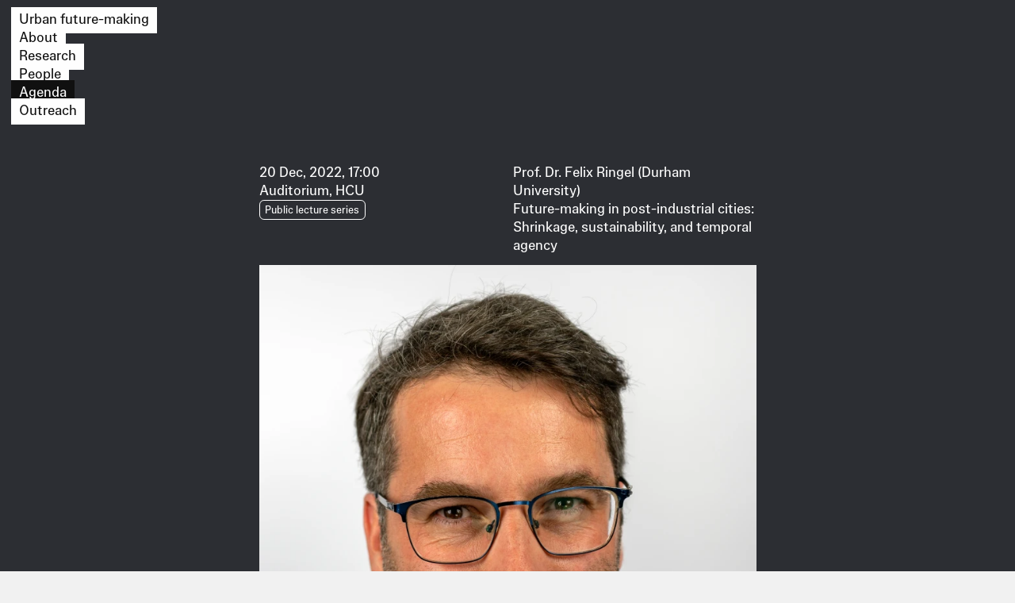

--- FILE ---
content_type: text/html; charset=UTF-8
request_url: https://urban-future-making.hcu-hamburg.de/agenda/future-making-in-post-industrial-cities
body_size: 1798
content:
<!DOCTYPE html>
<html lang="en-US">
<head>
    <meta name="viewport" content="width=device-width, initial-scale=1">    
    <title>Future-making in post-industrial cities: Shrinkage, sustainability, and temporal agency - RTG 2725</title>
<meta content="2025-11-17" name="date">
<meta content="Future-making in post-industrial cities: Shrinkage, sustainability, and temporal agency" property="og:title">
<meta content="RTG 2725" property="og:site_name">
<meta content="website" property="og:type">
<meta content="all" name="robots">
<link href="https://urban-future-making.hcu-hamburg.de/agenda/future-making-in-post-industrial-cities" rel="canonical">
<meta content="https://urban-future-making.hcu-hamburg.de/agenda/future-making-in-post-industrial-cities" property="og:url">
<meta content="summary" name="twitter:card">
<meta content="Future-making in post-industrial cities: Shrinkage, sustainability, and temporal agency" name="twitter:title">

            <link rel="shortcut icon" href="https://urban-future-making.hcu-hamburg.de/media/site/e058cdac6d-1702889746/fav-icon-600x.png" />
        <link rel="apple-touch-icon" href="https://urban-future-making.hcu-hamburg.de/media/site/e058cdac6d-1702889746/fav-icon-600x.png" />
    
    <link href="https://urban-future-making.hcu-hamburg.de/assets/css/normalize.min.css" rel="stylesheet">
<link href="https://urban-future-making.hcu-hamburg.de/assets/css/swiper.min.css" rel="stylesheet">
<link href="https://urban-future-making.hcu-hamburg.de/assets/css/index.css?v=1.6.6" rel="stylesheet">
<link href="https://urban-future-making.hcu-hamburg.de/assets/css/mobile.css?v=1.6.2" rel="stylesheet">
</head>
<body class="event past">
<header translate="no"><nav class="main-nav"><ul><li><a href="https://urban-future-making.hcu-hamburg.de">Urban future-making</a></li><li><a href="https://urban-future-making.hcu-hamburg.de/about">About</a></li><li><a href="https://urban-future-making.hcu-hamburg.de/research/cohort:2025%25E2%2580%25932028">Research</a></li><li><a href="https://urban-future-making.hcu-hamburg.de/people/cohort:2025%25E2%2580%25932028">People</a></li><li class="selected"><a href="https://urban-future-making.hcu-hamburg.de/agenda">Agenda</a></li><li><a href="https://urban-future-making.hcu-hamburg.de/outreach">Outreach</a></li></ul></nav></header><main><article class="content"><header class="info"><section class="timedatetag"><h4>20 Dec, 2022, 17:00</br>Auditorium, HCU</h4><div class="tag">Public lecture series</div></section><li class="titles"><h2>Prof. Dr. Felix Ringel (Durham University)</h2><h1>Future-making in post-industrial cities: Shrinkage, sustainability, and temporal agency</h1></li><figure><picture><source sizes="(min-width: 768px) 50vw, 100vw" srcset="https://urban-future-making.hcu-hamburg.de/media/pages/agenda/future-making-in-post-industrial-cities/53975f5e99-1696509527/felix_ringel-384x.webp 384w, https://urban-future-making.hcu-hamburg.de/media/pages/agenda/future-making-in-post-industrial-cities/53975f5e99-1696509527/felix_ringel-768x.webp 768w, https://urban-future-making.hcu-hamburg.de/media/pages/agenda/future-making-in-post-industrial-cities/53975f5e99-1696509527/felix_ringel-1024x.webp 1024w, https://urban-future-making.hcu-hamburg.de/media/pages/agenda/future-making-in-post-industrial-cities/53975f5e99-1696509527/felix_ringel-1440x.webp 1440w" type="image/webp"><source sizes="(min-width: 768px) 50vw, 100vw" srcset="https://urban-future-making.hcu-hamburg.de/media/pages/agenda/future-making-in-post-industrial-cities/53975f5e99-1696509527/felix_ringel-384x.avif 384w, https://urban-future-making.hcu-hamburg.de/media/pages/agenda/future-making-in-post-industrial-cities/53975f5e99-1696509527/felix_ringel-768x.avif 768w, https://urban-future-making.hcu-hamburg.de/media/pages/agenda/future-making-in-post-industrial-cities/53975f5e99-1696509527/felix_ringel-1024x.avif 1024w, https://urban-future-making.hcu-hamburg.de/media/pages/agenda/future-making-in-post-industrial-cities/53975f5e99-1696509527/felix_ringel-1440x.avif 1440w" type="image/avif"><img alt="" data-srcset="https://urban-future-making.hcu-hamburg.de/media/pages/agenda/future-making-in-post-industrial-cities/53975f5e99-1696509527/felix_ringel-384x-q60.jpg 384w, https://urban-future-making.hcu-hamburg.de/media/pages/agenda/future-making-in-post-industrial-cities/53975f5e99-1696509527/felix_ringel-768x-q60.jpg 768w, https://urban-future-making.hcu-hamburg.de/media/pages/agenda/future-making-in-post-industrial-cities/53975f5e99-1696509527/felix_ringel-1024x-q60.jpg 1024w, https://urban-future-making.hcu-hamburg.de/media/pages/agenda/future-making-in-post-industrial-cities/53975f5e99-1696509527/felix_ringel-1440x-q60.jpg 1440w" height="3000" loading="lazy" sizes="(min-width: 768px) 50vw, 100vw" src="https://urban-future-making.hcu-hamburg.de/media/pages/agenda/future-making-in-post-industrial-cities/53975f5e99-1696509527/felix_ringel-384x.jpg" style="object-position: 51.5% 41.7%;" width="2400"></picture><figcaption><p>Image © Felix Ringel.</p></figcaption></figure></header></article></main><script src="https://urban-future-making.hcu-hamburg.de/assets/js/swiper.min.js"></script>
<script>
    const swipers = Array.from(document.querySelectorAll('section.swiper')).map(p => new Swiper(p, {
            loop: true,
            speed: 0,
            centeredSlides: true,
            navigation: {
                nextEl: '.swiper-button-next',
                prevEl: '.swiper-button-prev',
            },
            pagination: {
                el: '.swiper-pagination',
                type: 'fraction'
            },
        }));

</script>
<footer>
    <div class="footer__copy">
        <p><a href="https://urban-future-making.hcu-hamburg.de/about/contact">&copy; RTG 2725</a>, 2026</p>
        <ul class="fineprint">
                            <li>
                    <a href="https://urban-future-making.hcu-hamburg.de/legal/imprint">
                        Imprint                    </a>
                </li>
                    </ul>
        <div class="footer__soial">
            <ul class="social">
                                    <li>
                        <a href="https://www.instagram.com/rtg_2725/" rel="noreferrer" target="_blank">Instagram</a>                    </li>
                            </ul>
        </div>
    </div>
    <div class="footer__logos">
        <ul class="logos">
                            <li>
                    <a href="https://www.hcu-hamburg.de/" rel="noreferrer" target="_blank"><img alt="" src="https://urban-future-making.hcu-hamburg.de/media/site/ea4cfc02cf-1697207695/hcu_logo_en_black-350x.png"></a>                </li>
                            <li>
                    <a href="https://www.tuhh.de/tuhh/startseite" rel="noreferrer" target="_blank"><img alt="" src="https://urban-future-making.hcu-hamburg.de/media/site/708ce74f80-1697207573/tuhh_logo-wortmarke_en_black-350x.png"></a>                </li>
                            <li>
                    <a href="https://www.uni-hamburg.de/" rel="noreferrer" target="_blank"><img alt="" src="https://urban-future-making.hcu-hamburg.de/media/site/40d4da53c7-1697207695/up-uhh-logo-u-2010-u-png-black-350x.png"></a>                </li>
                    </ul>
    </div>
    <div class="footer__funded">
        <p>Funded by: <img src="https://urban-future-making.hcu-hamburg.de/assets/images/dfg.svg" </p>
    </div>
</footer>

<script src="https://urban-future-making.hcu-hamburg.de/assets/js/index.js"></script>
<script src="https://urban-future-making.hcu-hamburg.de/assets/js/swiper.min.js"></script>
<script type="application/ld+json">{"@context":"https:\/\/schema.org","@type":"WebSite","url":"https:\/\/urban-future-making.hcu-hamburg.de\/agenda\/future-making-in-post-industrial-cities","copyrightYear":"2026","description":"","name":"Future-making in post-industrial cities: Shrinkage, sustainability, and temporal agency - RTG 2725","headline":"Future-making in post-industrial cities: Shrinkage, sustainability, and temporal agency"}</script></body>
</html>



--- FILE ---
content_type: text/css
request_url: https://urban-future-making.hcu-hamburg.de/assets/css/index.css?v=1.6.6
body_size: 4657
content:
/* ------------------------------------------------------------ */
/* ------------------------- Baseline ------------------------- */
/* ------------------------------------------------------------ */

@font-face {
  font-family: 'OPS Double Vision Salmon Variable';
  src: url(../fonts/OPSDoubleVisionSalmon-VariableVF.ttf) format('truetype');
  font-weight: 400;
}

@font-face {
  font-family: 'OPS Double Vision Salmon A';
  src: url(../fonts/OPSVisionA-Regular.otf) format('opentype');
  font-weight: 400;
}

@font-face {
  font-family: 'OPS Double Vision Salmon B';
  src: url(../fonts/OPSVisionB-Regular.otf) format('opentype');
  font-weight: 400;
}

@font-face {
  font-family: 'OPS Double Vision Salmon C';
  src: url(../fonts/OPSVisionC-Regular.otf) format('opentype');
  font-weight: 400;
}

@font-face {
  font-family: 'True Sans';
  src: url(../fonts/TrueSans-Regular.otf) format('opentype'),
    url(../fonts/TrueSans-RegularWeb.woff) format('woff'),
    url(../fonts/TrueSans-RegularWeb.woff2) format('woff2');
  font-weight: 400;
  font-style: normal;
}

@font-face {
  font-family: 'True Sans';
  src: url(../fonts/TrueSans-RegularItalic.otf) format('opentype'),
    url(../fonts/TrueSans-RegularItalicWeb.woff) format('woff'),
    url(../fonts/TrueSans-RegularItalicWeb.woff2) format('woff2');
  font-weight: 400;
  font-style: italic;
}

@font-face {
  font-family: 'True Sans';
  src: url(../fonts/TrueSans-Bold.otf) format('opentype'),
    url(../fonts/TrueSans-BoldWeb.woff) format('woff'),
    url(../fonts/TrueSans-BoldWeb.woff2) format('woff2');
  font-weight: 700;
  font-style: normal;
}

:root {
    --content-width: 57ch;
    --article-header-width: var(--content-width);
    --max-width: 1728px; /* Apple Macbook PRO 16" (2021) */
    --main-padding: .75rem;
    --main-black: #101010;
    --soft-black: #2c2e33;
    --main-white: #fefefe;
    --main-gray: #F1F1F1;
    --dark-gray: #909090;
    --button-padding: calc(var(--main-padding) * 0.25) calc(var(--main-padding) * 0.75) calc(var(--main-padding) * 0.4);
    --tag-padding: calc(var(--main-padding) * 0.25) calc(var(--main-padding) * 0.5) calc(var(--main-padding) * 0.25);
    --border: thin solid var(--main-black);
    --swiper-theme-color: var(--main-black);
    --dv-salmon: "wght" 100, "wdth" 150, "opsz" 0;
    --dv-eel: "wght" 100, "wdth" 150, "opsz" 150;
    --dv-bass: "wght" 100, "wdth" 150, "opsz" 300;
    --wght: 100;
    --wdth: 150;
    --opsz: 0;
}

*,
*:after,
*:before{
  margin: 0;
  padding: 0;
  box-sizing: border-box;
}

html {
  font-family: 'True Sans', -apple-system, BlinkMacSystemFont, "Segoe UI", Roboto, Helvetica, Arial, sans-serif, "Apple Color Emoji", "Segoe UI Emoji", "Segoe UI Symbol";
  font-size: 18px;
  background-color: var(--main-gray);
}

main {
  max-width: var(--max-width);
  margin: auto;
  padding: var(--main-padding);
  padding-top: var(--header-height);
}

h1, h2, h3, h4, h5, h6 {
  font-size: 1rem;
  font-weight: inherit;
}

li {
  list-style: none;
}

p {
  line-height: 1.4;
}

p a {
  text-decoration: underline;
}

a {
  color: currentColor;
  text-decoration: none;
}

strong, b {
  font-weight: 800;
}

img,
video {
  width: 100%;
  height: auto;
}

.hidden {
  display: none;
  visibility: hidden;
}

figcaption {
  font-size: .66rem;
  color: var(--dark-gray);
}

/* ------------------------------------------------------------ */
/* -------------------------- General ------------------------- */
/* ------------------------------------------------------------ */

body > header:first-of-type {
  position: fixed;
  width: 100%;
  top: 0;
  left: 0;
  z-index: 100;
  pointer-events: none;
  max-width: var(--max-width);
  left: 0;
  right: 0;
  margin: auto;
  padding: var(--main-padding);
  display: inline-flex;
  /* justify-content: space-between; */
  flex-direction: column;
  gap: var(--main-padding);
  transition: transform 150ms cubic-bezier(0.65, 0.05, 0.36, 1);
}

body > header:first-of-type.is-hidden {
    transform: translateY(-100%);
}

body > header.is_hidden {
    transform: translateX(10px);
}

body:is(.researches, .outreaches) > header:first-of-type {
    display: grid;
    grid-template-columns: auto 1fr auto;
}

nav.sub-nav {
    grid-row: 2;
    grid-column: span 3;
    display: flex;
    gap: var(--main-padding);
}

body > header:first-of-type nav {
  pointer-events: all;
}

body.home > header:first-of-type nav {
    display: inline-block;
}


body.home > header:first-of-type {
    max-width: 65%;
    right: auto;
}

nav ul :is(li,a) {
  display: inline-block;
}

nav ul li a {
  padding: var(--button-padding);
  background-color: var(--main-white);
}

nav ul li.selected a,
nav ul li a:hover {
  color: var(--main-white);
  background-color: var(--main-black);
}

body > footer {
  display: grid;
  grid-template-columns: auto 1fr auto;
  gap: var(--main-padding);
  padding: var(--main-padding);
  border-top: var(--border);
  max-width: var(--max-width);
  margin: auto;
  justify-items: center;
  align-items: center;
}

body > footer img {
  width: auto;
  height: 35px;
}

body > footer a {
  text-decoration: none;
}

body > footer .footer__funded p,
body > footer .footer__logos ul,
body > footer .footer__copy  {
  display: flex;
  align-items: center;
  gap: var(--main-padding);
}

body > footer .footer__funded p {
  align-items: start;
}

.footer__logos ul.logos {gap: calc(var(--main-padding) * 3);}

:is(p, ul) + :is(p, ul:not(.fineprint)) {
  padding-top: var(--main-padding);
}

.blocks section + section {
  padding-top: var(--main-padding);
}

.blocks section.image figure {
    cursor: pointer;
}

article.content > *:last-child {
  padding-bottom: calc(var(--main-padding) * 3);
}

article.content > * + * {
    margin-top: calc(var(--main-padding) * 3);
}

footer {}

h2.subline {
  font-weight: inherit;
  font-size: 1.25rem;
  padding-top: 2rem;
  text-align: center;
}

section:is(.block.list, .block.text) ul li {
  list-style: disc;
  margin-left: 1.5rem;
}

section:is(.block.list, .block.text) ol li {
  list-style: decimal;
  margin-left: 2.5rem;
}

article.about {max-width: var(--article-header-width);}

.related > h3, :is(.reference, .download) h3 {
    text-transform: uppercase;
    margin-bottom: calc(var(--main-padding)* 1);
    text-align: center;
}

section.related {
    padding: var(--main-padding) 0;
}

section.related > ul {
    display: flex;
    justify-content: center;
    gap: var(--main-padding);
}

section.related > ul li.related {
    width: min(50%, 320px);
}

section.related.publications > ul {
    max-width: var(--article-header-width);
    margin: auto;
    flex-wrap: wrap;
}
section.related.publications > ul li {
    width: 100%;
}

li.overview_item h4 {
  font-size: 1.25rem;
}

li.overview_item a {
  gap: var(--main-padding);
  justify-items: start;
}

li.overview_item a > * + * {
    margin-top: var(--main-padding);
}



section.block.gallery {
  position: relative;
}

section.block.gallery .swiper {
  overflow: hidden;
}

aside.swiper .swiper-slide img {
  height: 100%;
}

section.block.gallery .swiper figure img {
    height: 100%;
    width: 100%;
    max-height: 75vh;
    object-fit: contain;
}

.swiper-button-prev {
  left: -10rem;
}

.swiper-button-next {
  right: -10rem;
}

dialog {
  z-index: 10;
  margin: auto;
  overflow: hidden;
  border: none;
  /* height: 90svh; */
  /* width: 90svw; */
  background: none;
}

dialog img {
    height: auto;
    width: auto;
    max-width: 90svw;
    max-height: 90svh;
}

dialog > button {
    position: fixed;
    right: var(--main-padding);
    top: var(--main-padding);
    border: none;
    background: var(--main-white);
    font-size: 1.5rem;
    font-weight: 700;
    cursor: pointer;
    padding: .2rem;
    border-radius: 1rem;
    width: 2rem;
    box-shadow: 0 0 10px #00000035;
}

dialog figcaption {
  color: var(--main-black);
}

dialog > button:focus-visible {
    outline: none;
}

dialog::backdrop {
  background-color: hsla(0, 0%, 0%, 0.25);
  backdrop-filter: blur(10px);
  cursor: pointer;
}

/* ------------------------------------------------------------ */
/* --------------------------- Home --------------------------- */
/* ------------------------------------------------------------ */

body.home {
  position: relative;
}

body.home > :is(main, aside) {
  position: absolute;
  width: 100%;
  height: 100vh;
  max-width: unset;
}

body.home > footer {
    position: fixed;
    width: 100%;
    bottom: 0;
    left: 0;
    right: 0;
    z-index: 10;
}


body.home > main {
  z-index: 2;
  padding: var(--main-padding);
}

body.home > main .highlights {
    max-width: var(--max-width);
    margin: auto;
}

body.home > main .highlights > ul {
  margin-right: 0;
  padding: calc(var(--main-padding) * .75);
  background-color: var(--main-white);
  z-index: 2;
  position: relative;
  font-size: .75rem;
  width: max(35%,200px);
  max-width: 65ch;
}

body.home > main .highlights > ul li + li {
  margin-top: 0.3rem;
  padding-top: 0.4rem;
  border-top: var(--border);
}

body.home > main .highlights > ul li a {
  position: relative;
  overflow: hidden;
  text-overflow: ellipsis;
  white-space: nowrap;
  display: block;
  padding-right: 0.9rem;
}

body.home > main .highlights > ul li a::after {
  content: " \2192";
  position: absolute;
  right: 0;
}

body.home aside.swiper {
  filter: saturate(1.5) brightness(1.5) blur(80px);
}

.main-logo {
  font-family: 'OPS Double Vision Salmon Variable';
  text-transform: uppercase;
  font-size: clamp(20px, 14vw, 24vh);
  line-height: .95;
  text-align: center;
  position: absolute;
  top: 50%;
  left: 50%;
  transform: translate(-50%, -50%);
}
.main-logo.small {
  font-size: 26px;
  position: inherit;
  text-align: right;
  transform: none;
  display: inline-block;
  position: absolute;
  top: var(--main-padding);
  right: var(--main-padding);
  line-height: 1.3;
}
.main-logo.small div{line-height: 1;}

@media screen and (max-width: 980px) {
  .main-logo.small {
    display: none;
  }
}

.urban, .future, .making {
font-variation-settings: "wght" 150, "wdth" 200, "opsz" 0;
}

.future {
font-variation-settings: "wght" 150, "wdth" 120, "opsz" 150;
}

.making {
font-variation-settings: "wght" 150, "wdth" 170, "opsz" 300;
}

@property --wght {
syntax: '<number>';
initial-value: 0;
inherits: false;
}

@keyframes wght-animation {
from { --wght: 0; }
to { --wght: 100; }
}

@property --wdth {
syntax: '<number>';
initial-value: 0;
inherits: false;
}

@keyframes wdth-animation {
from { --wdth: 185; }
to { --wdth: 225; }
}

@property --opsz {
syntax: '<number>';
initial-value: 0;
inherits: false;
}

@keyframes opsz-animation {
from { --opsz: 0; }
to { --opsz: 300; }
}


.urban, .future, .making {
animation-name: wght-animation, wdth-animation, opsz-animation;
animation-duration: 16s, 18s, 40s;
animation-timing-function: ease-in-out;
animation-iteration-count: infinite;
animation-direction: alternate;
font-variation-settings: "wght" var(--wght), "wdth" var(--wdth), "opsz" var(--opsz);
}

.future {
animation-duration: 17s, 19s, 44s;
animation-delay: -8s, -10s, -22s;
font-variation-settings: "wght" var(--wght), "wdth" calc(var(--wdth) - 60), "opsz" var(--opsz);
}

.making {
animation-duration: 20s, 22s, 50s;
font-variation-settings: "wght" var(--wght), "wdth" calc(var(--wdth) - 30), "opsz" var(--opsz);
}

/* ------------------------------------------------------------ */
/* -------------------- About & Application ------------------- */
/* ------------------------------------------------------------ */

body:is(.about) h1.title {
  font-family: 'OPS Double Vision Salmon Variable', Arial, Helvetica, sans-serif;
  text-transform: uppercase;
}

article.content > * {
  margin: auto;
}

article.content > header {
  max-width: var(--article-header-width);
  padding: calc(var(--main-padding) * 3) 0;
}
article.content > footer {
  padding-top: calc(var(--main-padding) * 3);
}
article.content > footer > * + * {
  padding-top: calc(var(--main-padding) * 3);
}

article.content > :is(footer, section) {
  max-width: var(--content-width);
}

body:is(.about, .application) article.content li {
  margin-left: 1rem;
  list-style-type: disc;
}
article.content :is(p, ul) {
  max-width: var(--content-width);
}

h1.title {
  font-size: 3rem;
  text-align: center;
  line-height: 1;
}

/* ------------------------------------------------------------ */
/* ------------------------- Research ------------------------- */
/* ------------------------------------------------------------ */


body.research {
  background-size: 0 0;  /* Image should not be drawn here */
  position: relative;
}

body.research::after {
  position: absolute;
  width: 100%;
  height: 100vh;
  background-position: center;
  background-repeat: no-repeat;
  background-size: cover;
  /* background-attachment: fixed; */
  content: "";
  z-index: -1;
  top: 0;
  filter: saturate(1.5) brightness(1.5) blur(88px);
  background-image: inherit;
}

body.research.brighter::after {
  filter: saturate(1.5) brightness(3.5) blur(88px);
}

body:is(.researches, .outreaches) > header:first-of-type nav.main-nav {
  grid-column-end: span 2;
}

section.research_info {
  display: grid;
  grid-template-columns: 1fr 1fr;
  gap: var(--main-padding);
  padding: calc(var(--main-padding) * 2) 0 var(--main-padding);
}

section.research_info h2 {
  font-size: 2rem;
  font-weight: inherit;
  padding-bottom: 1rem;
  text-transform: uppercase;
}

ul.overview,
body:is(.agenda, .outreaches) > main > section > ul {
  display: grid;
  grid-template-columns: repeat(auto-fill, minmax(320px, 1fr));
  gap: var(--main-padding);
  padding-bottom: var(--main-padding);
}

ul.overview > li, section.related > ul li.related, li.overview_item {
  padding-bottom: var(--main-padding);
  border-bottom: var(--border);
  font-size: .75rem;
}
ul.overview > li h4,
section.related > ul li.related h4,
li.overview_item h4 {
  font-size: .75rem;
}

ul.overview > li a > * + *,
section.related ul li a > * + *,
li.overview_item a > * + * {
  margin-top: var(--main-padding);
}

.past li.overview_item {
    border-bottom-color: var(--main-white);
}

ul.overview li.research figure,
section.related ul li figure,
.agenda li.overview_item figure,
body.event header.info figure {
  aspect-ratio: 3/2;
  overflow: hidden;
  display: block;
  background-color: var(--dark-gray);
}

ul.overview li.research figure picture {/* display: contents; */}

ul.overview li figure img,
section.related ul li img,
.agenda li.overview_item img,
body.event header.info figure img,
figure.portrait img {
  height: 100%;
  object-fit: cover;
  transform: scale(1);
  transition: transform .25s ease-in-out;
}

body.researches ul.authors h4 {
  font-size: 0.75rem;
}

ul.overview li:hover figure img, section.related ul li:hover img, .agenda li.overview_item:hover img {
    transform: scale(1.025);
}

body.research main h1.title, .research_info  .track h2 {
  font-family: 'OPS Double Vision Salmon A', Arial, Helvetica, sans-serif;
}

body.research main.trackTwo h1.title,
.research_info .trackTwo h2 {
  font-family: 'OPS Double Vision Salmon B', Arial, Helvetica, sans-serif;
  
}

body.research main.trackThree h1.title,
.research_info .trackThree h2 {
  font-family: 'OPS Double Vision Salmon C', Arial, Helvetica, sans-serif;
}

footer.reference {
  padding: calc(var(--main-padding) * 4) 0 var(--main-padding);
}

:is(.reference, .download) h3 {
  text-align: left;
}


.reference ol {
  font-size: .75rem;
  column-count: 2;
  column-gap: var(--main-padding);
}

.reference ol li {
  list-style: none;
  /* break-inside: avoid; */
  word-wrap: break-word;
}

.reference ol li::before {
  content: counter(list-item)"\a0";
  position: relative;
  font-size: .75em;
  vertical-align: text-top;
}

.reference ol li + li {
  margin-top: 1rem;
}

.download ul {
  margin-left: 1rem;
}

.download ul li::marker {
  content: '↓ ';
}

.download ul li + li {
  margin-top: 1rem;
}


/* ------------------------------------------------------------ */
/* -------------------------- People -------------------------- */
/* ------------------------------------------------------------ */


ul.overview li.person figure picture, figure.portrait picture {
  aspect-ratio: 3/4;
  overflow: hidden;
  display: block;
}

ul.overview.people_overview {
    grid-template-columns: repeat(auto-fill, minmax(224px, 1fr));
}

body:is(.people,.outreaches) section.category h2 {
    padding: calc(var(--main-padding) * 4) 0 calc(var(--main-padding) * 2);
    font-size: 1.5rem;
    text-align: center;
    text-transform: uppercase;
}

body.person article.content > header {
  display: grid;
  grid-template-columns: 1fr 2fr;
  gap: var(--main-padding);
}

li.contact a {
  display: flex;
  gap: 5px;
}

section.info section.contact {
  display: flex;
  flex-direction: column;
  padding-top: 1rem;
}

/* ------------------------------------------------------------ */
/* -------------------------- Agenda -------------------------- */
/* ------------------------------------------------------------ */

body.agenda > main > section > h2,
body.application > main header > h1{
  text-align: center;
  font-size: 1.5rem;
  text-transform: uppercase;
  padding: calc(var(--main-padding) * 2);
}

.tag {
  border: var(--border);
  border-color: var(--dark-gray);
  color: var(--dark-gray);
  border-radius: .33rem;
  font-size: .75rem;
  padding: var(--tag-padding);
  display: inline-block;
}

.past .tag {
  border-color: var(--main-white);
  color: var(--main-white);
}

section.past {
  color: var(--main-white);
  background-color: var(--soft-black);
  margin-left: calc(var(--main-padding) * -1);
  width: 100vw;
  /* padding: 0 var(--main-padding); */
.breakout {
  margin: 0 calc(50% - 50vw);
};
  margin: 0 calc(50% - 50vw);
  /* overflow: hidden; */
}

section.past ul {
    max-width: var(--max-width);
    padding: 0 var(--main-padding);
    margin: auto;
}

body.event.past {
  background-color: var(--soft-black);
  color: var(--main-white);
}

body.event.past nav ul li:not(.selected) a:not(:hover) {
  color: var(--main-black);
}

body.event header.info {
  display: grid;
  gap: var(--main-padding);
  grid-template-columns: 1fr 1fr;
}

body.event header.info figure {
  grid-column-end: span 2;
}

body.event header.info :is(li.titles, section.timedatetag) > * + * {
  margin-top: var(--main-padding);
}

body.event.past footer img {
  filter: invert(1);
}

body.event.past footer {
  border-top-color: var(--main-white);
}

/* ------------------------------------------------------------ */
/* ------------------------- Outreach ------------------------- */
/* ------------------------------------------------------------ */



ul.overview.outreach_overview {
  grid-template-columns: 1fr;
}

ul.outreach_overview li a {
  justify-items: start;
  display: grid;
  grid-template-columns: auto 1fr auto;
  align-items: center;
}

ul.outreach_overview li a > * {
  margin-top: 0;
}

ul.outreach_overview li a ul.authors {
  text-align: right;
}

.outreaches ul li figure img {
    height: 100%;
    max-height: 30vh;
    object-fit: contain;
}

body.outreaches h3.subline {
  padding: calc(var(--main-padding)*1) 0 0;
  max-width: calc(50% - var(--main-padding));
}

.outreach h1.title {
    font-size: 1.5rem;
}

.outreach .content > header > *+* {
    margin-top: calc(var(--main-padding) * 2);
}

.content > header ul.authors h3 {
    font-size: 1.25rem;
    text-align: center;
    /* display: inline-block; */
}

.content > header ul.authors h3:after {
    content: "\2192";
    margin-left: 0.3rem;
}

.outreach article.content > header {
    padding-top: calc(var(--main-padding) * 6);
}

.outreach .content > header > figure img {
    max-height: 50vh;
    object-fit: contain;
}

body.outreaches section.category:first-of-type h2 {
  padding-top: 1rem;
}

.swiper-pagination.swiper-pagination-fraction {
    position: relative;
    /* text-align: right; */
    margin-top: var(--main-padding);
}

body.research header ul.authors {
    padding-top: 2rem;
}



.overview li a h3 {
    font-size: 1rem;
}

body.person section.info h1 {
    font-size: 1.5rem;
}



body.person header section.info {
    grid-column: 2;
}

ul.meta {
    display: flex;
    gap: var(--main-padding);
}

.tag.black {
    border-color: var(--main-black);
    color: var(--main-black);
}

ul.meta li.date {
    margin-left: auto;
}

section.small_logo_animation {
    display: inline-flex;
    /* gap: 0; */
    justify-content: flex-end;
    flex-direction: column;
    align-items: center;
}

body.agenda {
    overflow-x: hidden;
}


body.agenda main {
    padding-bottom: 0;
}

body.about img {
    mix-blend-mode: multiply;
}

/* Temporary disable the researches filters */

.researches nav:is(.tracks-filter, .groups-filter, .years-filter) {
    display: none;
}

body:is(.researches, .outreaches) > header:first-of-type nav:not(.main-nav) {
    grid-row: 2;
}

--- FILE ---
content_type: text/css
request_url: https://urban-future-making.hcu-hamburg.de/assets/css/mobile.css?v=1.6.2
body_size: 1081
content:
@media only screen and (max-device-width : 480px) {
    
    ul.overview.people_overview {
        grid-template-columns: repeat(auto-fill, minmax(160px, 1fr));
    }

    ul.overview, body:is(.agenda, .outreaches) > main > section > ul {
        grid-template-columns: repeat(auto-fill, minmax(160px, 1fr));
    }

    body > header:first-of-type {
        display: grid;
    }

    body > header:first-of-type nav {
        grid-row: unset;
    }

    body.home .main-nav ul {
        max-width: unset;
    }

    body > footer {
        grid-template-columns: 1fr;
        justify-items: stretch;
    }

    body > footer > *:not(.footer__logos) {
        border-top: var(--border);
        padding-top: var(--main-padding);
    }

    body > footer > .footer__copy {
        grid-row: 3;
        font-size: .75rem;
    }

    body.home > main {
        display: grid;
        place-content: center;
    }

    body:is(.researches, .outreaches) > header:first-of-type {
        grid-template-columns: 1fr;
    }

    body:is(.researches, .outreaches) > header:first-of-type nav.main-nav {
        grid-column-end: unset;
    }

    h1.title {
        font-size: clamp(12px,2rem,8.4vw);;
    }

    section.related ul {
        flex-wrap: wrap;
    }

    section.related ul li {
        width: min(100%, 320px);
    }

    
    html {
        font-size: 17px;
    }
    
    body.person article.content > header {
        grid-template-columns: 1fr;
        padding-top: 0;
    }
    
    body.person article.content > header figure.portrait {
        aspect-ratio: unset;
        text-align: center;
    }
    
    body.person article.content > header figure.portrait img {
        width: 50%;
        height: auto;
        aspect-ratio: 1/1;
        border-radius: 11rem;
    }
    
    .outreach article.content > header {
        padding-top: calc(var(--main-padding) * 3);
    }
    
    .swiper-button-next, .swiper-button-prev {
        display: none;
    }
    
    section.main-logo {
        font-size: 18vw;
        grid-row: 1;
        place-self: center;
        position: initial;
        top: unset;
        left: unset;
        transform: unset;
    }

    body.home > main {
        height: calc(100svh - calc(var(--header-height) + 170px));
        margin-top: calc(var(--header-height) - var(--main-padding));
        align-content: start;
        gap: 1rem;
        grid-template-rows: 1fr auto;
    }
    .reference ol {
        column-count: 1;
    }
    
    body.home > main .highlights > ul {
        /* padding: calc(var(--main-padding) * 1); */
        /* font-size: 1rem; */
        width: 100%;
        max-width: unset;
    }
    
    body.home > main .highlights > ul li + li {
        margin-top: 0.4rem;
    }
    
    body.home > main .highlights > ul li a {
        position: inherit;
        overflow: inherit;
        text-overflow: unset;
        white-space: unset;
        display: inline;
        padding-right: inherit;
    }

    body.home > main .highlights > ul li a::after {
        position: inherit;
        right: unset;
    }

    body > footer img {
        height: auto;
        width: auto;
        max-height: 1.7rem;
    }
    .footer__logos ul.logos {
        justify-content: space-between;
    }

    body.outreaches h3.subline {
        max-width: unset;
    }

    body.home > header:first-of-type {
        max-width: unset;
    }

    nav.sub-nav {
        display: flex;
        flex-direction: column;
    }

    ul.outreach_overview li a {
        display: flex;
        flex-direction: column;
        align-items: flex-start;
        gap: 0.4rem;
      }
      ul.outreach_overview li a ul.authors {
        text-align: left;
      }

}

@media only screen and (min-device-width : 480px) and (max-device-width : 1024px) {
    body > footer img {
        height: 3vw;
    }
    
    body > footer {
        font-size: 1.4vw;
    }

    .main-logo {
        font-size: clamp(20px, 14vw, 20vh);
    }

    body.home > main .highlights > ul {
        padding: calc(var(--main-padding) * .65);
        font-size: .65rem;
        width: max(50%,200px);
    }

    body.home > main .highlights > ul li + li {
        margin-top: 0.3rem;
        padding-top: 0.3rem;
    }
    body.person header section.info {
        grid-column: 1;
    }
    ul.overview li.person figure picture, figure.portrait picture {
        aspect-ratio: unset;
    }
}




--- FILE ---
content_type: image/svg+xml
request_url: https://urban-future-making.hcu-hamburg.de/assets/images/dfg.svg
body_size: 7663
content:
<svg xmlns="http://www.w3.org/2000/svg" xmlns:xlink="http://www.w3.org/1999/xlink" width="177.318" height="34.551" viewBox="0 0 177.318 34.551">
  <defs>
    <clipPath id="clip-path">
      <rect id="Rechteck_34" data-name="Rechteck 34" width="177.318" height="34.551" fill="none"/>
    </clipPath>
  </defs>
  <g id="Gruppe_183" data-name="Gruppe 183" transform="translate(0 0)">
    <g id="Gruppe_183-2" data-name="Gruppe 183" transform="translate(0 0)" clip-path="url(#clip-path)">
      <path id="Pfad_154" data-name="Pfad 154" d="M0,20.585H10.517c2.781,0,5.2-.6,6.91-2.108s2.763-3.95,2.766-7.74c0-4.07-.981-6.542-2.612-8.007S13.613.774,10.826.774H0V5.052H9.169a3,3,0,0,1,2.876,1.439,8.428,8.428,0,0,1,.7,4.044,8.429,8.429,0,0,1-.676,3.971A2.977,2.977,0,0,1,9.2,15.959H7.109V8.946H0Z" transform="translate(0 -0.204)" fill="#040505"/>
      <path id="Pfad_155" data-name="Pfad 155" d="M29.5,20.585h7.108V13.4h8.856V8.946H36.612V5.052h8.856V.774H29.5Z" transform="translate(-7.768 -0.204)" fill="#040505"/>
      <path id="Pfad_156" data-name="Pfad 156" d="M56.592,2.8a9.1,9.1,0,0,0-3.43,7.465,9.892,9.892,0,0,0,3.351,7.922,12.559,12.559,0,0,0,8.177,2.621A26.513,26.513,0,0,0,72.6,19.761V10.619h-6.04v5.324l-.134.052a4.958,4.958,0,0,1-1.676.189A3.815,3.815,0,0,1,61.4,14.527a6.753,6.753,0,0,1-.958-3.769,5.523,5.523,0,0,1,1.773-4.347,6.921,6.921,0,0,1,4.64-1.482A9.8,9.8,0,0,1,71.42,5.94V1.011A23.832,23.832,0,0,0,64.689.3h0a13.046,13.046,0,0,0-8.1,2.5" transform="translate(-13.997 -0.079)" fill="#040505"/>
      <path id="Pfad_157" data-name="Pfad 157" d="M94,7.408h.579q3.229.072,3.314-3.074A2.972,2.972,0,0,0,97.065,2a3.145,3.145,0,0,0-2.038-.638H94ZM93.311.741h1.747a3.433,3.433,0,0,1,2.72,1.01,3.945,3.945,0,0,1,.81,2.621,3.349,3.349,0,0,1-1.145,2.81,4.645,4.645,0,0,1-2.9.847H93.311Z" transform="translate(-24.567 -0.195)" fill="#040505"/>
      <path id="Pfad_158" data-name="Pfad 158" d="M105.761,5.652a2.649,2.649,0,0,0-.3-1.283,1.121,1.121,0,0,0-1.025-.575,1.343,1.343,0,0,0-1.1.584,2.108,2.108,0,0,0-.415,1.273Zm.309,2.868a4.221,4.221,0,0,1-1.5.293,2.115,2.115,0,0,1-1.814-.806,3.3,3.3,0,0,1-.534-1.984,3.243,3.243,0,0,1,.608-2.015,1.885,1.885,0,0,1,1.566-.775,1.8,1.8,0,0,1,1.581.785,3.417,3.417,0,0,1,.474,1.857v.337H102.92a2.263,2.263,0,0,0,.435,1.431,1.471,1.471,0,0,0,1.265.609,2.508,2.508,0,0,0,.792-.138,2.571,2.571,0,0,0,.658-.261Z" transform="translate(-26.915 -0.851)" fill="#040505"/>
      <path id="Pfad_159" data-name="Pfad 159" d="M113.86,7.477a12.364,12.364,0,0,0,.043,1.254h-.617V7.783h-.021a1.809,1.809,0,0,1-.192.351,1.6,1.6,0,0,1-.312.357,1.456,1.456,0,0,1-.477.25,1.8,1.8,0,0,1-.687.117,1.568,1.568,0,0,1-1.351-.587,2.358,2.358,0,0,1-.406-1.463v-3.4h.632V6.643a2.1,2.1,0,0,0,.292,1.195,1.016,1.016,0,0,0,.935.46,1.366,1.366,0,0,0,.736-.189,1.224,1.224,0,0,0,.465-.46,1.887,1.887,0,0,0,.253-.628,3.056,3.056,0,0,0,.074-.669V3.406h.632Z" transform="translate(-28.919 -0.897)" fill="#040505"/>
      <path id="Pfad_160" data-name="Pfad 160" d="M119.731,3.426h-1.173V6.879a1.108,1.108,0,0,0,.163.617.553.553,0,0,0,.525.26,1.254,1.254,0,0,0,.589-.127l.039.541c-.074.027-.18.057-.315.091a1.838,1.838,0,0,1-.464.056,1.241,1.241,0,0,1-.655-.149.944.944,0,0,1-.351-.388,1.937,1.937,0,0,1-.133-.561c-.021-.211-.03-.439-.03-.684V3.426h-1.012V2.865h1.012V1.58l.632-.229V2.865h1.173Z" transform="translate(-30.782 -0.355)" fill="#040505"/>
      <path id="Pfad_161" data-name="Pfad 161" d="M121.892,7.915a2.8,2.8,0,0,0,1.342.337,1.267,1.267,0,0,0,.81-.26.829.829,0,0,0,.336-.69A.9.9,0,0,0,124,6.557a4.529,4.529,0,0,0-.86-.47c-.154-.075-.3-.154-.443-.24a3.7,3.7,0,0,1-.405-.28,1.532,1.532,0,0,1-.287-.389,1.04,1.04,0,0,1-.108-.49,1.259,1.259,0,0,1,.523-1.128,2.054,2.054,0,0,1,1.154-.327,5.275,5.275,0,0,1,.578.041,3.558,3.558,0,0,1,.695.2l-.058.572a3.045,3.045,0,0,0-1.149-.25,1.469,1.469,0,0,0-.786.184.653.653,0,0,0-.236.265.907.907,0,0,0-.091.44.5.5,0,0,0,.115.311,1.1,1.1,0,0,0,.29.25c.123.071.261.144.415.22s.307.148.455.23a2.933,2.933,0,0,1,.88.587,1.391,1.391,0,0,1,.385,1.017,1.385,1.385,0,0,1-.162.7,1.463,1.463,0,0,1-.434.47,2.268,2.268,0,0,1-1.2.347,4.194,4.194,0,0,1-1.439-.253Z" transform="translate(-32.077 -0.851)" fill="#040505"/>
      <path id="Pfad_162" data-name="Pfad 162" d="M131.183,4.066a2.671,2.671,0,0,0-1.107-.271,1.763,1.763,0,0,0-1.423.613,2.434,2.434,0,0,0-.519,1.616,2.4,2.4,0,0,0,.509,1.56,1.639,1.639,0,0,0,1.365.67,2.96,2.96,0,0,0,1.165-.241l.059.614a4.191,4.191,0,0,1-1.323.187,2.212,2.212,0,0,1-1.851-.846,3.1,3.1,0,0,1-.617-1.943,2.881,2.881,0,0,1,.705-2.015,2.392,2.392,0,0,1,1.842-.775,3.708,3.708,0,0,1,.79.071c.108.021.2.042.281.066a1.58,1.58,0,0,1,.172.071Z" transform="translate(-33.554 -0.851)" fill="#040505"/>
      <path id="Pfad_163" data-name="Pfad 163" d="M134.26,0h.632V3.4h.019a1.9,1.9,0,0,1,.628-.741,1.8,1.8,0,0,1,.978-.28,1.532,1.532,0,0,1,1.407.628,3.165,3.165,0,0,1,.355,1.636V7.834h-.632V4.653a5.241,5.241,0,0,0-.04-.669,1.519,1.519,0,0,0-.173-.53,1.027,1.027,0,0,0-1.013-.511,1.29,1.29,0,0,0-1.188.659,2.717,2.717,0,0,0-.341,1.378V7.834h-.632Z" transform="translate(-35.349 0)" fill="#040505"/>
      <path id="Pfad_164" data-name="Pfad 164" d="M145.153,5.652a2.649,2.649,0,0,0-.3-1.283,1.122,1.122,0,0,0-1.025-.575,1.341,1.341,0,0,0-1.1.584,2.109,2.109,0,0,0-.416,1.273Zm.31,2.868a4.229,4.229,0,0,1-1.5.293,2.112,2.112,0,0,1-1.812-.806,3.293,3.293,0,0,1-.534-1.984,3.243,3.243,0,0,1,.608-2.015,1.883,1.883,0,0,1,1.566-.775,1.792,1.792,0,0,1,1.58.785,3.4,3.4,0,0,1,.475,1.857v.337h-3.535a2.272,2.272,0,0,0,.435,1.431,1.474,1.474,0,0,0,1.266.609,2.508,2.508,0,0,0,.792-.138,2.571,2.571,0,0,0,.658-.261Z" transform="translate(-37.286 -0.851)" fill="#040505"/>
      <path id="Pfad_165" data-name="Pfad 165" d="M93.268,17.756h3.355v.622H93.961v2.607H96.5v.62H93.961v3.439h-.693Z" transform="translate(-24.556 -4.675)" fill="#040505"/>
      <path id="Pfad_166" data-name="Pfad 166" d="M99.742,23.038a2.627,2.627,0,0,0,.445,1.57,1.444,1.444,0,0,0,1.269.659,1.492,1.492,0,0,0,1.288-.659,2.712,2.712,0,0,0,.426-1.57,2.8,2.8,0,0,0-.426-1.591,1.505,1.505,0,0,0-1.288-.639,1.455,1.455,0,0,0-1.269.639,2.707,2.707,0,0,0-.445,1.591m-.693,0a3.207,3.207,0,0,1,.589-1.943,2.115,2.115,0,0,1,1.817-.847,2.152,2.152,0,0,1,1.841.847,3.591,3.591,0,0,1,0,3.877,2.16,2.16,0,0,1-1.841.857,2.123,2.123,0,0,1-1.817-.857,3.223,3.223,0,0,1-.589-1.933" transform="translate(-26.078 -5.331)" fill="#040505"/>
      <path id="Pfad_167" data-name="Pfad 167" d="M107.462,21.564c0-.493-.014-.888-.04-1.188h.632V21.4h.019a2.282,2.282,0,0,1,.515-.8,1.116,1.116,0,0,1,.809-.347,2.123,2.123,0,0,1,.445.06v.684a1.653,1.653,0,0,0-.464-.062,1.066,1.066,0,0,0-.618.189,1.373,1.373,0,0,0-.394.511,2.628,2.628,0,0,0-.2.679,4.282,4.282,0,0,0-.069.757V25.7h-.631Z" transform="translate(-28.283 -5.331)" fill="#040505"/>
      <path id="Pfad_168" data-name="Pfad 168" d="M111.638,24.93a2.8,2.8,0,0,0,1.342.337,1.272,1.272,0,0,0,.81-.261.828.828,0,0,0,.336-.69.9.9,0,0,0-.376-.746,4.528,4.528,0,0,0-.86-.469c-.154-.075-.3-.155-.444-.24a3.608,3.608,0,0,1-.405-.281,1.512,1.512,0,0,1-.287-.388,1.043,1.043,0,0,1-.108-.491,1.259,1.259,0,0,1,.523-1.128,2.058,2.058,0,0,1,1.154-.327,5.306,5.306,0,0,1,.578.041,3.507,3.507,0,0,1,.695.2l-.059.572a3.01,3.01,0,0,0-1.148-.25,1.462,1.462,0,0,0-.786.183.66.66,0,0,0-.236.265.919.919,0,0,0-.09.439.5.5,0,0,0,.115.312,1.116,1.116,0,0,0,.29.25c.123.071.261.144.416.22s.307.147.455.23a2.917,2.917,0,0,1,.88.586,1.556,1.556,0,0,1,.222,1.716,1.463,1.463,0,0,1-.434.47,2.261,2.261,0,0,1-1.2.348,4.191,4.191,0,0,1-1.439-.253Z" transform="translate(-29.377 -5.331)" fill="#040505"/>
      <path id="Pfad_169" data-name="Pfad 169" d="M120.93,21.08a2.682,2.682,0,0,0-1.107-.271,1.763,1.763,0,0,0-1.423.614,2.432,2.432,0,0,0-.519,1.616,2.4,2.4,0,0,0,.509,1.559,1.638,1.638,0,0,0,1.365.67,2.972,2.972,0,0,0,1.165-.24l.059.614a4.17,4.17,0,0,1-1.323.186,2.214,2.214,0,0,1-1.851-.847,3.092,3.092,0,0,1-.617-1.943,2.882,2.882,0,0,1,.706-2.015,2.391,2.391,0,0,1,1.842-.775,3.708,3.708,0,0,1,.79.071c.108.021.2.043.281.066a1.58,1.58,0,0,1,.172.071Z" transform="translate(-30.854 -5.331)" fill="#040505"/>
      <path id="Pfad_170" data-name="Pfad 170" d="M124.007,17.015h.632v3.4h.019a1.879,1.879,0,0,1,.628-.741,1.811,1.811,0,0,1,.978-.28,1.533,1.533,0,0,1,1.407.628,3.175,3.175,0,0,1,.355,1.637v3.188h-.632v-3.18a5.1,5.1,0,0,0-.041-.67,1.49,1.49,0,0,0-.173-.53,1.026,1.026,0,0,0-1.013-.511,1.29,1.29,0,0,0-1.188.659,2.718,2.718,0,0,0-.34,1.378v2.854h-.632Z" transform="translate(-32.649 -4.48)" fill="#040505"/>
      <path id="Pfad_171" data-name="Pfad 171" d="M135.911,24.491a12.357,12.357,0,0,0,.043,1.255h-.617V24.8h-.021a1.827,1.827,0,0,1-.192.351,1.624,1.624,0,0,1-.312.357,1.443,1.443,0,0,1-.477.25,1.8,1.8,0,0,1-.687.117,1.574,1.574,0,0,1-1.352-.587,2.366,2.366,0,0,1-.405-1.463v-3.4h.632v3.238a2.1,2.1,0,0,0,.292,1.194,1.014,1.014,0,0,0,.935.46,1.366,1.366,0,0,0,.736-.188,1.234,1.234,0,0,0,.465-.46,1.9,1.9,0,0,0,.253-.628,3.067,3.067,0,0,0,.074-.669V20.421h.632Z" transform="translate(-34.725 -5.376)" fill="#040505"/>
      <path id="Pfad_172" data-name="Pfad 172" d="M139.764,21.624c0-.407-.013-.824-.04-1.249h.617v.947h.019a3.082,3.082,0,0,1,.211-.376,1.461,1.461,0,0,1,.3-.342,1.4,1.4,0,0,1,.474-.264,2.185,2.185,0,0,1,.674-.093,1.592,1.592,0,0,1,1.367.587,2.475,2.475,0,0,1,.395,1.458V25.7h-.632V22.458a2.316,2.316,0,0,0-.272-1.21,1.1,1.1,0,0,0-.954-.439,1.3,1.3,0,0,0-1.2.623,1.979,1.979,0,0,0-.253.619,3.128,3.128,0,0,0-.079.7V25.7h-.632Z" transform="translate(-36.787 -5.331)" fill="#040505"/>
      <path id="Pfad_173" data-name="Pfad 173" d="M147.941,23.039a2.763,2.763,0,0,0,.341,1.431,1.241,1.241,0,0,0,1.149.67,1.316,1.316,0,0,0,1.224-.69A2.959,2.959,0,0,0,151,23.039a3.442,3.442,0,0,0-.322-1.606,1.486,1.486,0,0,0-1.952-.424,1.367,1.367,0,0,0-.475.522,2.633,2.633,0,0,0-.242.71,4.635,4.635,0,0,0-.07.8m3.692,2.223a3.246,3.246,0,0,1-.533,1.9,2.216,2.216,0,0,1-1.882.79,4.438,4.438,0,0,1-.933-.112c-.276-.071-.486-.127-.627-.168l.055-.654a3.242,3.242,0,0,0,1.518.373,1.89,1.89,0,0,0,.97-.229,1.278,1.278,0,0,0,.539-.586,2.552,2.552,0,0,0,.232-.866c.027-.326.04-.677.04-1.055h-.021a1.662,1.662,0,0,1-1.566,1.042,1.836,1.836,0,0,1-1.7-.9,2.557,2.557,0,0,1-.357-.857,3.985,3.985,0,0,1,.376-2.913,1.816,1.816,0,0,1,1.626-.785,3.079,3.079,0,0,1,.893.117,1.694,1.694,0,0,1,.716.607H151v-.6h.631Z" transform="translate(-38.768 -5.331)" fill="#040505"/>
      <path id="Pfad_174" data-name="Pfad 174" d="M154.991,24.93a2.8,2.8,0,0,0,1.342.337,1.272,1.272,0,0,0,.81-.261.829.829,0,0,0,.336-.69.9.9,0,0,0-.376-.746,4.528,4.528,0,0,0-.86-.469c-.154-.075-.3-.155-.444-.24a3.609,3.609,0,0,1-.405-.281,1.532,1.532,0,0,1-.287-.388A1.052,1.052,0,0,1,155,21.7a1.259,1.259,0,0,1,.523-1.128,2.058,2.058,0,0,1,1.154-.327,5.306,5.306,0,0,1,.578.041,3.507,3.507,0,0,1,.695.2l-.059.572a3.01,3.01,0,0,0-1.148-.25,1.462,1.462,0,0,0-.786.183.66.66,0,0,0-.236.265.919.919,0,0,0-.09.439.5.5,0,0,0,.115.312,1.1,1.1,0,0,0,.29.25c.123.071.261.144.415.22s.306.147.455.23a2.917,2.917,0,0,1,.88.586,1.556,1.556,0,0,1,.222,1.716,1.457,1.457,0,0,1-.435.47,2.258,2.258,0,0,1-1.2.348,4.191,4.191,0,0,1-1.439-.253Z" transform="translate(-40.791 -5.331)" fill="#040505"/>
      <path id="Pfad_175" data-name="Pfad 175" d="M161.344,23.039a2.763,2.763,0,0,0,.341,1.431,1.241,1.241,0,0,0,1.149.67,1.316,1.316,0,0,0,1.224-.69,2.951,2.951,0,0,0,.347-1.412,3.442,3.442,0,0,0-.322-1.606,1.486,1.486,0,0,0-1.952-.424,1.367,1.367,0,0,0-.475.522,2.633,2.633,0,0,0-.242.71,4.635,4.635,0,0,0-.07.8m3.692,2.223a3.246,3.246,0,0,1-.533,1.9,2.215,2.215,0,0,1-1.882.79,4.438,4.438,0,0,1-.933-.112c-.276-.071-.486-.127-.626-.168l.055-.654a3.242,3.242,0,0,0,1.518.373,1.89,1.89,0,0,0,.97-.229,1.278,1.278,0,0,0,.539-.586,2.552,2.552,0,0,0,.232-.866c.027-.326.04-.677.04-1.055h-.021a1.662,1.662,0,0,1-1.566,1.042,1.836,1.836,0,0,1-1.7-.9,2.54,2.54,0,0,1-.356-.857,3.977,3.977,0,0,1,.375-2.913,1.816,1.816,0,0,1,1.626-.785,3.079,3.079,0,0,1,.893.117,1.694,1.694,0,0,1,.716.607h.021v-.6h.631Z" transform="translate(-42.297 -5.331)" fill="#040505"/>
      <path id="Pfad_176" data-name="Pfad 176" d="M171.96,22.665a2.652,2.652,0,0,0-.3-1.282,1.125,1.125,0,0,0-1.025-.575,1.342,1.342,0,0,0-1.1.585,2.107,2.107,0,0,0-.416,1.272Zm.31,2.87a4.245,4.245,0,0,1-1.5.293,2.117,2.117,0,0,1-1.813-.807,3.291,3.291,0,0,1-.534-1.983,3.245,3.245,0,0,1,.608-2.015,1.883,1.883,0,0,1,1.566-.775,1.79,1.79,0,0,1,1.58.785,3.4,3.4,0,0,1,.475,1.856v.337h-3.535a2.28,2.28,0,0,0,.435,1.432,1.477,1.477,0,0,0,1.266.609,2.529,2.529,0,0,0,.792-.138,2.6,2.6,0,0,0,.658-.261Z" transform="translate(-44.344 -5.331)" fill="#040505"/>
      <path id="Pfad_177" data-name="Pfad 177" d="M182.32,25.7V22.156a3.4,3.4,0,0,0-.041-.546,1.141,1.141,0,0,0-.2-.418.839.839,0,0,0-.346-.292,1.46,1.46,0,0,0-.551-.091,1.325,1.325,0,0,0-.989.459,2.167,2.167,0,0,0-.454,1.487V25.7h-.631V22.156a3.073,3.073,0,0,0-.046-.546,1.139,1.139,0,0,0-.2-.418.859.859,0,0,0-.346-.292,1.465,1.465,0,0,0-.551-.091,1.325,1.325,0,0,0-.99.459,2.17,2.17,0,0,0-.453,1.487V25.7h-.633V21.625c0-.408-.013-.824-.04-1.249h.636v.9l.019.01a2.352,2.352,0,0,1,.2-.326,1.169,1.169,0,0,1,.29-.332,1.81,1.81,0,0,1,.466-.276,2.06,2.06,0,0,1,.7-.1,2.206,2.206,0,0,1,.407.041,1.276,1.276,0,0,1,.418.168,1.147,1.147,0,0,1,.366.335,1.549,1.549,0,0,1,.218.579h.021a1.857,1.857,0,0,1,.635-.8,1.8,1.8,0,0,1,1.062-.326,1.612,1.612,0,0,1,1.245.5,1.872,1.872,0,0,1,.427,1.286V25.7Z" transform="translate(-46.298 -5.331)" fill="#040505"/>
      <path id="Pfad_178" data-name="Pfad 178" d="M190.86,22.665a2.653,2.653,0,0,0-.3-1.282,1.124,1.124,0,0,0-1.025-.575,1.344,1.344,0,0,0-1.1.585,2.105,2.105,0,0,0-.415,1.272Zm.309,2.87a4.237,4.237,0,0,1-1.5.293,2.119,2.119,0,0,1-1.814-.807,3.3,3.3,0,0,1-.534-1.983,3.245,3.245,0,0,1,.608-2.015,1.885,1.885,0,0,1,1.566-.775,1.8,1.8,0,0,1,1.581.785,3.414,3.414,0,0,1,.474,1.856v.337h-3.534a2.271,2.271,0,0,0,.435,1.432,1.474,1.474,0,0,0,1.265.609,2.529,2.529,0,0,0,.792-.138,2.6,2.6,0,0,0,.658-.261Z" transform="translate(-49.32 -5.331)" fill="#040505"/>
      <path id="Pfad_179" data-name="Pfad 179" d="M194.942,19.6h.631v5.324h-.631Zm.631-1.423h-.631V17.3h.631Z" transform="translate(-51.325 -4.555)" fill="#040505"/>
      <path id="Pfad_180" data-name="Pfad 180" d="M198.078,21.624c0-.407-.014-.824-.04-1.249h.616v.947h.021a3.082,3.082,0,0,1,.211-.376,1.458,1.458,0,0,1,.3-.342,1.406,1.406,0,0,1,.473-.264,2.205,2.205,0,0,1,.676-.093,1.589,1.589,0,0,1,1.365.587,2.475,2.475,0,0,1,.395,1.458V25.7h-.631V22.458a2.316,2.316,0,0,0-.273-1.21,1.1,1.1,0,0,0-.954-.439,1.3,1.3,0,0,0-1.2.623,2,2,0,0,0-.252.619,3.171,3.171,0,0,0-.08.7V25.7h-.631Z" transform="translate(-52.141 -5.331)" fill="#040505"/>
      <path id="Pfad_181" data-name="Pfad 181" d="M205.419,24.93a2.8,2.8,0,0,0,1.342.337,1.272,1.272,0,0,0,.81-.261.829.829,0,0,0,.336-.69.905.905,0,0,0-.376-.746,4.528,4.528,0,0,0-.86-.469c-.154-.075-.3-.155-.444-.24a3.687,3.687,0,0,1-.406-.281,1.547,1.547,0,0,1-.287-.388,1.052,1.052,0,0,1-.108-.491,1.259,1.259,0,0,1,.523-1.128,2.058,2.058,0,0,1,1.154-.327,5.306,5.306,0,0,1,.578.041,3.507,3.507,0,0,1,.695.2l-.059.572a3.013,3.013,0,0,0-1.148-.25,1.462,1.462,0,0,0-.786.183.66.66,0,0,0-.236.265.919.919,0,0,0-.09.439.5.5,0,0,0,.115.312,1.1,1.1,0,0,0,.29.25c.123.071.261.144.416.22s.306.147.455.23a2.917,2.917,0,0,1,.88.586,1.556,1.556,0,0,1,.222,1.716,1.458,1.458,0,0,1-.435.47,2.258,2.258,0,0,1-1.2.348,4.191,4.191,0,0,1-1.439-.253Z" transform="translate(-54.068 -5.331)" fill="#040505"/>
      <path id="Pfad_182" data-name="Pfad 182" d="M214.711,21.08a2.683,2.683,0,0,0-1.108-.271,1.763,1.763,0,0,0-1.423.614,2.428,2.428,0,0,0-.519,1.616,2.4,2.4,0,0,0,.509,1.559,1.637,1.637,0,0,0,1.364.67,2.975,2.975,0,0,0,1.166-.24l.059.614a4.171,4.171,0,0,1-1.324.186,2.214,2.214,0,0,1-1.85-.847,3.092,3.092,0,0,1-.617-1.943,2.882,2.882,0,0,1,.705-2.015,2.393,2.393,0,0,1,1.842-.775,3.7,3.7,0,0,1,.79.071c.108.021.2.043.281.066a1.606,1.606,0,0,1,.173.071Z" transform="translate(-55.545 -5.331)" fill="#040505"/>
      <path id="Pfad_183" data-name="Pfad 183" d="M217.787,17.015h.631v3.4h.021a1.9,1.9,0,0,1,.626-.741,1.815,1.815,0,0,1,.978-.28,1.53,1.53,0,0,1,1.407.628,3.154,3.154,0,0,1,.355,1.637v3.188h-.631v-3.18a5.52,5.52,0,0,0-.04-.67,1.535,1.535,0,0,0-.173-.53,1.028,1.028,0,0,0-1.014-.511,1.29,1.29,0,0,0-1.188.659A2.741,2.741,0,0,0,218.418,22v2.854h-.631Z" transform="translate(-57.34 -4.48)" fill="#040505"/>
      <path id="Pfad_184" data-name="Pfad 184" d="M228.432,23.017h-.183c-.277,0-.554.008-.831.021a2.856,2.856,0,0,0-.792.179,1.231,1.231,0,0,0-.569.383,1.032,1.032,0,0,0-.232.706.815.815,0,0,0,.326.731,1.194,1.194,0,0,0,.747.231,1.483,1.483,0,0,0,.88-.231,1.322,1.322,0,0,0,.46-.522,1.825,1.825,0,0,0,.169-.639c.016-.219.024-.4.024-.536Zm.059,1.831h-.021a1.55,1.55,0,0,1-.681.715,2.014,2.014,0,0,1-1.828.086,1.351,1.351,0,0,1-.528-.4,1.652,1.652,0,0,1-.3-.927,1.632,1.632,0,0,1,.312-1.054,1.713,1.713,0,0,1,.78-.555,4.28,4.28,0,0,1,1.032-.228c.366-.02.717-.031,1.053-.031h.124v-.272q.031-1.376-1.178-1.376a2.734,2.734,0,0,0-1.518.441v-.639a3.69,3.69,0,0,1,1.515-.363q1.832-.02,1.811,1.983v2.352a7.143,7.143,0,0,0,.054,1.116h-.625Z" transform="translate(-59.274 -5.331)" fill="#040505"/>
      <path id="Pfad_185" data-name="Pfad 185" d="M232.979,20.041h-1.042V19.48h1.042v-.388c0-.285.013-.564.04-.836a2.043,2.043,0,0,1,.153-.709,1.064,1.064,0,0,1,.414-.516,1.339,1.339,0,0,1,.754-.183c.108,0,.22,0,.334.01a.7.7,0,0,1,.262.091l-.04.576a1.036,1.036,0,0,0-.5-.117.689.689,0,0,0-.48.148.842.842,0,0,0-.234.408,2.147,2.147,0,0,0-.058.511c-.007.187-.011.367-.011.541v.463h1.163v.561h-1.163V24.8h-.631Z" transform="translate(-61.066 -4.436)" fill="#040505"/>
      <path id="Pfad_186" data-name="Pfad 186" d="M239.487,20.44h-1.172v3.452a1.112,1.112,0,0,0,.162.619.556.556,0,0,0,.525.261,1.238,1.238,0,0,0,.589-.129l.04.542c-.075.027-.181.057-.316.091a1.834,1.834,0,0,1-.464.056,1.244,1.244,0,0,1-.656-.149.949.949,0,0,1-.351-.388,1.985,1.985,0,0,1-.132-.561c-.021-.21-.03-.438-.03-.682V20.44h-1.012v-.561h1.012V18.594l.632-.229v1.514h1.172Z" transform="translate(-62.312 -4.835)" fill="#040505"/>
      <path id="Pfad_187" data-name="Pfad 187" d="M96.445,44.723a3.486,3.486,0,0,1-1.3.249,2.171,2.171,0,0,1-1.622-.624,2.807,2.807,0,0,1-.677-1.977,2.4,2.4,0,0,1,2.433-2.682,2.557,2.557,0,0,1,1.048.2l-.116.3a2.121,2.121,0,0,0-.956-.2c-1.188,0-2.039.813-2.039,2.323,0,1.568.805,2.343,1.979,2.343a2.042,2.042,0,0,0,.9-.15V42.648H95.012v-.3h1.433Z" transform="translate(-24.444 -10.45)" fill="#040505"/>
      <path id="Pfad_188" data-name="Pfad 188" d="M101.173,43.25c.013-.633-.252-1.272-.961-1.272s-1.013.7-1.072,1.272Zm-2.047.285c0,1.269.6,1.673,1.261,1.673a1.773,1.773,0,0,0,.885-.191l.088.278a2.085,2.085,0,0,1-1.023.221c-.986,0-1.567-.769-1.567-1.859,0-1.213.621-1.98,1.491-1.98,1.066,0,1.286,1.065,1.286,1.634a1.855,1.855,0,0,1-.008.224Z" transform="translate(-26.005 -10.973)" fill="#040505"/>
      <path id="Pfad_189" data-name="Pfad 189" d="M103.692,42.786c0-.341-.015-.712-.032-1.031h.332l.015.705h.019a1.072,1.072,0,0,1,.973-.782.625.625,0,0,1,.126.012v.354a.762.762,0,0,0-.142-.008c-.5,0-.834.449-.914,1a2.547,2.547,0,0,0-.023.34v2.072h-.355Z" transform="translate(-27.292 -10.973)" fill="#040505"/>
      <path id="Pfad_190" data-name="Pfad 190" d="M106.575,42.628c0-.373-.015-.592-.03-.874h.328l.023.6h.017a1.145,1.145,0,0,1,1.078-.676,1.011,1.011,0,0,1,.967.745h.016a1.4,1.4,0,0,1,.369-.485,1.141,1.141,0,0,1,.77-.259c.373,0,1.1.221,1.1,1.493v2.276h-.354V43.228c0-.737-.25-1.246-.86-1.246a.962.962,0,0,0-.872.72,1.339,1.339,0,0,0-.052.368v2.375h-.355V43.083c0-.613-.252-1.1-.824-1.1a1.011,1.011,0,0,0-.916.813,1.437,1.437,0,0,0-.043.351v2.3h-.355Z" transform="translate(-28.052 -10.973)" fill="#040505"/>
      <path id="Pfad_191" data-name="Pfad 191" d="M116.025,43.47c-.647-.016-1.653.076-1.653.991a.668.668,0,0,0,.669.762.96.96,0,0,0,.953-.728.825.825,0,0,0,.032-.226Zm.074,1.976-.046-.493h-.019a1.188,1.188,0,0,1-1.031.571.965.965,0,0,1-1-1.016c0-.863.724-1.347,2.027-1.339v-.111c0-.445-.08-1.081-.852-1.077a1.406,1.406,0,0,0-.805.245l-.108-.262a1.745,1.745,0,0,1,.962-.288c.9,0,1.158.648,1.158,1.375v1.532a6.115,6.115,0,0,0,.048.863Z" transform="translate(-30.014 -10.973)" fill="#040505"/>
      <path id="Pfad_192" data-name="Pfad 192" d="M118.722,42.628c0-.373-.015-.592-.031-.874h.329l.024.6h.015a1.233,1.233,0,0,1,1.135-.681c.362,0,1.153.2,1.153,1.454v2.314h-.355V43.192c0-.627-.21-1.21-.9-1.21a1.041,1.041,0,0,0-.976.825,1.42,1.42,0,0,0-.039.326v2.312h-.355Z" transform="translate(-31.25 -10.973)" fill="#040505"/>
      <path id="Pfad_193" data-name="Pfad 193" d="M126.272,42.267h.663a1.131,1.131,0,0,0,1.253-1.144c0-.765-.494-1.115-1.287-1.115a2.83,2.83,0,0,0-.629.058Zm-.355-2.448a4.414,4.414,0,0,1,1-.108,1.7,1.7,0,0,1,1.284.414,1.332,1.332,0,0,1,.355.936,1.363,1.363,0,0,1-.967,1.353v.015c.411.125.659.517.782,1.146a6.459,6.459,0,0,0,.354,1.354h-.368a7.241,7.241,0,0,1-.317-1.275c-.151-.749-.453-1.081-1.112-1.1h-.652v2.376h-.355Z" transform="translate(-33.152 -10.455)" fill="#040505"/>
      <path id="Pfad_194" data-name="Pfad 194" d="M132.832,43.25c.013-.633-.253-1.272-.961-1.272s-1.013.7-1.072,1.272Zm-2.047.285c0,1.269.6,1.673,1.261,1.673a1.775,1.775,0,0,0,.885-.191l.088.278a2.087,2.087,0,0,1-1.023.221c-.986,0-1.567-.769-1.567-1.859,0-1.213.621-1.98,1.491-1.98,1.066,0,1.286,1.065,1.286,1.634a1.858,1.858,0,0,1-.008.224Z" transform="translate(-34.34 -10.973)" fill="#040505"/>
      <path id="Pfad_195" data-name="Pfad 195" d="M135.115,44.975a1.419,1.419,0,0,0,.748.236.7.7,0,0,0,.792-.693c0-.383-.2-.609-.693-.841-.544-.252-.879-.565-.879-1.021a.991.991,0,0,1,1.065-.979,1.321,1.321,0,0,1,.754.224l-.147.29a1.075,1.075,0,0,0-.655-.209.616.616,0,0,0-.666.617c0,.36.213.525.679.754.522.242.9.541.9,1.106a1.051,1.051,0,0,1-1.168,1.057,1.585,1.585,0,0,1-.856-.244Z" transform="translate(-35.539 -10.973)" fill="#040505"/>
      <path id="Pfad_196" data-name="Pfad 196" d="M140.971,43.25c.013-.633-.252-1.272-.961-1.272s-1.013.7-1.072,1.272Zm-2.047.285c0,1.269.6,1.673,1.261,1.673a1.773,1.773,0,0,0,.885-.191l.088.278a2.085,2.085,0,0,1-1.023.221c-.985,0-1.567-.769-1.567-1.859,0-1.213.621-1.98,1.491-1.98,1.066,0,1.286,1.065,1.286,1.634a1.855,1.855,0,0,1-.008.224Z" transform="translate(-36.483 -10.973)" fill="#040505"/>
      <path id="Pfad_197" data-name="Pfad 197" d="M145.137,43.47c-.648-.016-1.653.076-1.653.991a.668.668,0,0,0,.669.762.961.961,0,0,0,.953-.728.8.8,0,0,0,.032-.226Zm.074,1.976-.046-.493h-.019a1.188,1.188,0,0,1-1.031.571.966.966,0,0,1-1-1.016c0-.863.725-1.347,2.027-1.339v-.111c0-.445-.079-1.081-.852-1.077a1.41,1.41,0,0,0-.806.245l-.108-.262a1.745,1.745,0,0,1,.962-.288c.9,0,1.158.648,1.158,1.375v1.532a6,6,0,0,0,.049.863Z" transform="translate(-37.679 -10.973)" fill="#040505"/>
      <path id="Pfad_198" data-name="Pfad 198" d="M147.83,42.786c0-.341-.015-.712-.03-1.031h.331l.016.705h.019a1.069,1.069,0,0,1,.973-.782.623.623,0,0,1,.125.012v.354a.766.766,0,0,0-.141-.008c-.5,0-.834.449-.914,1a2.321,2.321,0,0,0-.024.34v2.072h-.355Z" transform="translate(-38.914 -10.973)" fill="#040505"/>
      <path id="Pfad_199" data-name="Pfad 199" d="M152.719,45.3a2.017,2.017,0,0,1-.935.214,1.659,1.659,0,0,1-1.61-1.884,1.777,1.777,0,0,1,1.725-1.955,1.649,1.649,0,0,1,.832.2l-.125.3a1.472,1.472,0,0,0-.748-.187c-.891,0-1.323.788-1.323,1.629,0,.972.536,1.589,1.305,1.589a1.742,1.742,0,0,0,.783-.183Z" transform="translate(-39.539 -10.973)" fill="#040505"/>
      <path id="Pfad_200" data-name="Pfad 200" d="M154.7,39.439h.355v2.308h.015a1.25,1.25,0,0,1,.445-.471,1.226,1.226,0,0,1,.666-.188c.347,0,1.143.194,1.143,1.435v2.334h-.355V42.586c0-.62-.221-1.189-.887-1.189a1.061,1.061,0,0,0-.987.807,1.134,1.134,0,0,0-.039.337v2.316H154.7Z" transform="translate(-40.731 -10.383)" fill="#040505"/>
      <path id="Pfad_201" data-name="Pfad 201" d="M161.886,39.758h2.333v.3h-1.978v2.074h1.82v.3h-1.82v2.5h-.355Z" transform="translate(-42.622 -10.468)" fill="#040505"/>
      <path id="Pfad_202" data-name="Pfad 202" d="M165.927,43.609c0,.825.446,1.614,1.17,1.614s1.182-.793,1.182-1.635c0-.652-.3-1.611-1.174-1.611-.844,0-1.179.894-1.179,1.632m2.714-.032c0,1.372-.824,1.947-1.571,1.947-.824,0-1.5-.683-1.5-1.9,0-1.292.743-1.943,1.558-1.943.87,0,1.517.7,1.517,1.9" transform="translate(-43.591 -10.973)" fill="#040505"/>
      <path id="Pfad_203" data-name="Pfad 203" d="M173.471,44.563c0,.355.015.644.032.911h-.328l-.027-.575h-.015a1.276,1.276,0,0,1-1.114.652c-.511,0-1.132-.31-1.132-1.547V41.783h.354v2.148c0,.756.2,1.311.859,1.311a1.055,1.055,0,0,0,.961-.719,1.462,1.462,0,0,0,.055-.386V41.783h.355Z" transform="translate(-44.992 -11.001)" fill="#040505"/>
      <path id="Pfad_204" data-name="Pfad 204" d="M175.927,42.628c0-.373-.015-.592-.031-.874h.329l.022.6h.017a1.232,1.232,0,0,1,1.132-.681c.365,0,1.154.2,1.154,1.454v2.314h-.356V43.192c0-.627-.208-1.21-.9-1.21a1.04,1.04,0,0,0-.976.825,1.379,1.379,0,0,0-.04.326v2.312h-.354Z" transform="translate(-46.311 -10.973)" fill="#040505"/>
      <path id="Pfad_205" data-name="Pfad 205" d="M183.208,42.606a1.75,1.75,0,0,0-.027-.315,1.071,1.071,0,0,0-1.017-.9c-.734,0-1.148.727-1.148,1.644,0,.83.352,1.6,1.122,1.6a1.087,1.087,0,0,0,1.039-.925,1.159,1.159,0,0,0,.031-.29Zm.355-3.167V44.03c0,.245.015.6.03.827h-.317l-.026-.637h-.024a1.219,1.219,0,0,1-1.152.715c-.793,0-1.42-.7-1.42-1.871,0-1.258.687-1.975,1.484-1.975a1.138,1.138,0,0,1,1.055.6h.015V39.439Z" transform="translate(-47.564 -10.383)" fill="#040505"/>
      <path id="Pfad_206" data-name="Pfad 206" d="M187.775,43.47c-.647-.016-1.653.076-1.653.991a.668.668,0,0,0,.669.762.961.961,0,0,0,.953-.728.825.825,0,0,0,.032-.226Zm.074,1.976-.046-.493h-.019a1.188,1.188,0,0,1-1.031.571.966.966,0,0,1-1-1.016c0-.863.725-1.347,2.027-1.339v-.111c0-.445-.08-1.081-.852-1.077a1.406,1.406,0,0,0-.805.245l-.108-.262a1.745,1.745,0,0,1,.962-.288c.9,0,1.158.648,1.158,1.375v1.532a6.115,6.115,0,0,0,.048.863Z" transform="translate(-48.905 -10.973)" fill="#040505"/>
      <path id="Pfad_207" data-name="Pfad 207" d="M190.771,40.37v1.041h.946V41.7h-.946v2.433c0,.483.152.73.5.73a1.157,1.157,0,0,0,.36-.047l.043.274a1.139,1.139,0,0,1-.456.078.721.721,0,0,1-.592-.248,1.347,1.347,0,0,1-.206-.87V41.7h-.575v-.292h.575v-.918Z" transform="translate(-49.982 -10.629)" fill="#040505"/>
      <path id="Pfad_208" data-name="Pfad 208" d="M193.348,41.307h.355V45h-.355Zm.46-1.023a.284.284,0,1,1-.565,0,.293.293,0,0,1,.282-.309.284.284,0,0,1,.283.309" transform="translate(-50.878 -10.525)" fill="#040505"/>
      <path id="Pfad_209" data-name="Pfad 209" d="M195.417,43.609c0,.825.446,1.614,1.168,1.614s1.183-.793,1.183-1.635c0-.652-.3-1.611-1.174-1.611-.845,0-1.178.894-1.178,1.632m2.713-.032c0,1.372-.824,1.947-1.571,1.947-.826,0-1.5-.683-1.5-1.9,0-1.292.742-1.943,1.557-1.943.871,0,1.518.7,1.518,1.9" transform="translate(-51.355 -10.973)" fill="#040505"/>
      <path id="Pfad_210" data-name="Pfad 210" d="M200.4,42.628c0-.373-.015-.592-.032-.874h.329l.023.6h.015a1.232,1.232,0,0,1,1.134-.681c.363,0,1.154.2,1.154,1.454v2.314h-.355V43.192c0-.627-.21-1.21-.9-1.21a1.04,1.04,0,0,0-.975.825,1.38,1.38,0,0,0-.04.326v2.312H200.4Z" transform="translate(-52.753 -10.973)" fill="#040505"/>
    </g>
  </g>
</svg>


--- FILE ---
content_type: application/javascript; charset=utf-8
request_url: https://urban-future-making.hcu-hamburg.de/assets/js/index.js
body_size: 742
content:
document.addEventListener('DOMContentLoaded', function() {
    // Set the initial value of the CSS variable
    document.documentElement.style.setProperty('--header-height', document.querySelector('header').offsetHeight + 'px');

    if (document.querySelector('html').offsetHeight < window.innerHeight && document.querySelector('main:not(.home)')) {
      // Check if the height of the html element is less than the height of the window
      // This indicates that there is empty space below the content
      document.querySelector('main').style.minHeight = (window.innerHeight - document.querySelector('footer').clientHeight - 1) + 'px';
      // Calculate the height of the main element by subtracting the heights of the footer and the first header element from the height of the window
      // Set the min-height style of the main element to this value
    }
  });
  
  window.addEventListener('resize', function() {
    // Update the value of the CSS variable on window resize
    document.documentElement.style.setProperty('--header-height', document.querySelector('header').offsetHeight + 'px');
  });


// On mobile, the header disappears when scrolling down and reappears when scrolling up for 50px. On desktop, the header is always visible.

// Check if the device is mobile
const isMobile = /Android|webOS|iPhone|iPad|iPod|BlackBerry|IEMobile|Opera Mini/i.test(navigator.userAgent);

// Navbar scroll

const nav = document.querySelector('body > header');


  let scrollPos = window.pageYOffset || document.documentElement.scrollTop;
  let ticking = false;

  function checkPosition() {
    let windowY = window.scrollY;
    if (windowY <= 50) return; // Add this line to prevent the navbar from showing when at the top of the page
    if (Math.abs(scrollPos - windowY) <= 5) return;

    if (scrollPos > windowY) {
      nav.classList.remove('is-hidden');
    } else {
      nav.classList.add('is-hidden');
    }
    scrollPos = windowY;
  }

  window.addEventListener('scroll', function(e) {
    if (!ticking) {
      window.requestAnimationFrame(function() {
        checkPosition();
        ticking = false;
      });

      ticking = true;
    }
  });